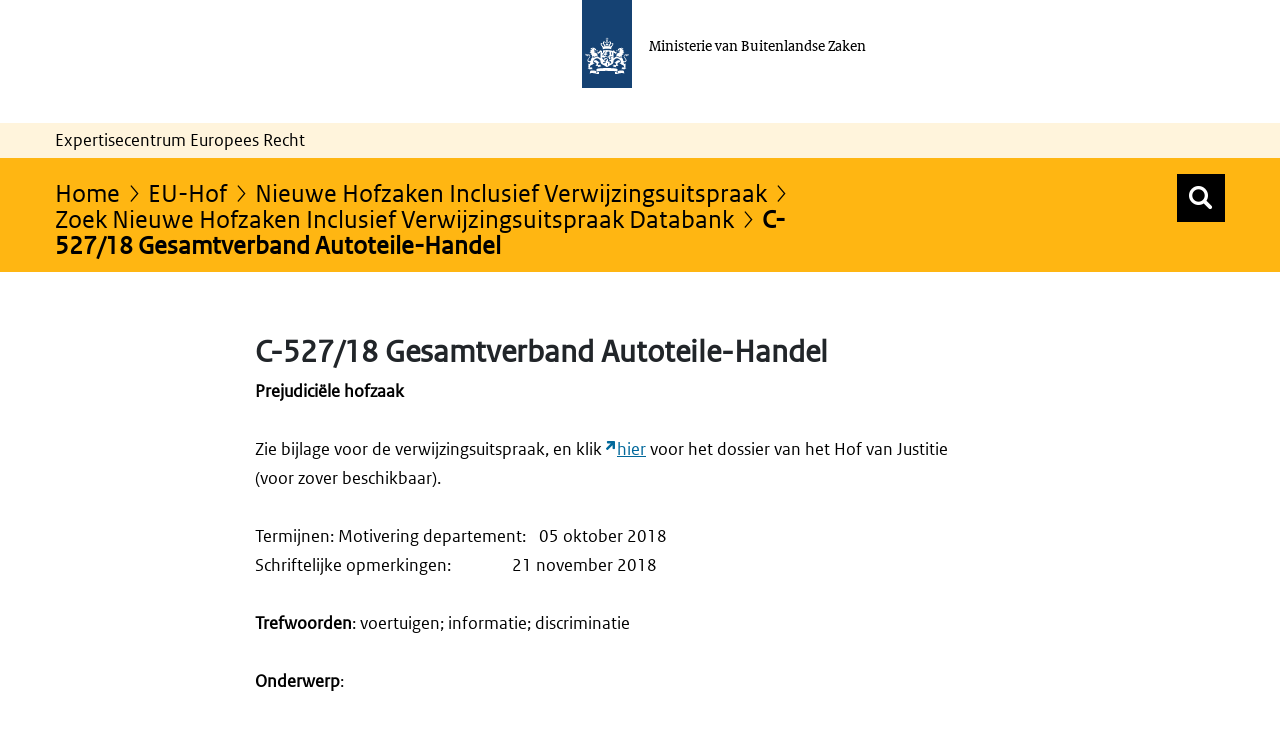

--- FILE ---
content_type: application/javascript
request_url: https://ecer.minbuza.nl/o/cookies-banner-web/__liferay__/index.js
body_size: 2380
content:
var w=Object.defineProperty;var S=Object.getOwnPropertyDescriptor;var O=Object.getOwnPropertyNames;var _=Object.prototype.hasOwnProperty;var x=(e,o,t,i)=>{if(o&&typeof o=="object"||typeof o=="function")for(let r of O(o))!_.call(e,r)&&r!==t&&w(e,r,{get:()=>o[r],enumerable:!(i=S(o,r))||i.enumerable});return e},$=(e,o,t)=>(x(e,o,"default"),t&&x(t,o,"default"));var a={};$(a,W);import*as W from"../../frontend-js-web/__liferay__/index.js";{/*removed: await import('@liferay/language...')*/};var g="USER_CONSENT_CONFIGURED";function h(e,o){e.forEach(t=>{l(t,"true")}),o.forEach(t=>{l(t,"true")})}function C(e,o){e.forEach(t=>{l(t,"false")}),o.forEach(t=>{l(t,"true")})}function k(e){return(0,a.getCookie)(e,a.COOKIE_TYPES.NECESSARY)}function l(e,o){(0,a.setCookie)(e,o,a.COOKIE_TYPES.NECESSARY,{path:themeDisplay.getPathContext()||"/"})}function s(){l(g,"true"),(0,a.getOpener)()?.Liferay.fire("cookieBannerSetCookie")}{/*removed: await import('@liferay/language...')*/};var E=()=>{console.warn("OpenCookieConsentModal was called, but cookie feature is not enabled")};function D({configurationNamespace:e,configurationURL:o,includeDeclineAllButton:t,namespace:i,optionalConsentCookieTypeNames:r,requiredConsentCookieTypeNames:n,title:c}){let d=document.getElementById(`${i}acceptAllButton`),u=document.getElementById(`${i}configurationButton`),B=document.getElementById(`${i}declineAllButton`),p=document.querySelector(".cookies-banner");if(!document.body.classList.contains("has-edit-mode-menu")){b(p);let m={};r.forEach(f=>{m[f]=k(f)||"false"}),Liferay.on("cookiePreferenceUpdate",f=>{m[f.key]=f.value}),d.addEventListener("click",()=>{p.style.display="none",h(r,n),s()}),E=({alertDisplayType:f,alertMessage:I,customTitle:P,onCloseFunction:T})=>{let y=o;f&&(y=`${y}&_${e}_alertDisplayType=${f}`),I&&(y=`${y}&_${e}_alertMessage=${I}`),(0,a.openModal)({buttons:[{displayType:"secondary",label:'Bevestigen',onClick(){Object.entries(m).forEach(([A,v])=>{l(A,v)}),n.forEach(A=>{l(A,"true")}),s(),b(p),(0,a.getOpener)().Liferay.fire("closeModal")}},{displayType:"secondary",label:'Alles\x20accepteren',onClick(){h(r,n),s(),b(p),(0,a.getOpener)().Liferay.fire("closeModal")}},{className:t?"":"d-none",displayType:"secondary",label:'Alles\x20weigeren',onClick(){C(r,n),s(),b(p),(0,a.getOpener)().Liferay.fire("closeModal")}}],displayType:"primary",height:"70vh",id:"cookiesBannerConfiguration",iframeBodyCssClass:"",onClose:T||void 0,size:"lg",title:P||c,url:y})},u.addEventListener("click",()=>{E({})}),B!==null&&B.addEventListener("click",()=>{p.style.display="none",C(r,n),s()})}}function R(e,o){return new Promise((t,i)=>{M(e)?t():E({alertDisplayType:o?.alertDisplayType||"info",alertMessage:o?.alertMessage||null,customTitle:o?.customTitle||null,onCloseFunction:()=>M(e)?t():i()})})}function M(e){return Array.isArray(e)||(e=[e]),e.every(o=>(0,a.checkConsent)(o))}function b(e){k(g)?e.style.display="none":e.style.display="block"}{/*removed: await import('@liferay/language...')*/};function U({namespace:e,optionalConsentCookieTypeNames:o,requiredConsentCookieTypeNames:t,showButtons:i}){let r=Array.from(document.querySelectorAll(`#${e}cookiesBannerConfigurationForm [data-cookie-key]`));if(r.forEach(n=>{let c=n.dataset.cookieKey,d=()=>(0,a.getOpener)().Liferay.fire("cookiePreferenceUpdate",{key:c,value:n.checked?"true":"false"});n.addEventListener("click",d),k(g)?n.checked=k(c)==="true":n.checked=n.dataset.prechecked==="true",d(),n.removeAttribute("disabled")}),i){let n=document.getElementById(`${e}acceptAllButton`),c=document.getElementById(`${e}confirmButton`),d=document.getElementById(`${e}declineAllButton`);n.addEventListener("click",()=>{h(o,t),s(),window.location.reload()}),c.addEventListener("click",()=>{r.forEach(u=>{l(u.dataset.cookieKey,u.checked?"true":"false")}),t.forEach(u=>{l(u,"true")}),s(),window.location.reload()}),d.addEventListener("click",()=>{C(o,t),s(),window.location.reload()})}}{/*removed: await import('@liferay/language...')*/};function j({namespace:e}){let o=(0,a.delegate)(document.body,"change",'input[type="checkbox"]',t=>{let i=document.querySelector(`input[type='hidden'][name='${t.delegateTarget.id}']`);t.delegateTarget.checked?i.setAttribute("disabled",""):i.removeAttribute("disabled");let r=document.querySelector(`input[type='checkbox'][name='${e}explicitConsentMode']`);t.delegateTarget.id===`${e}enabled`&&(t.delegateTarget.checked?r.removeAttribute("disabled"):(r.checked=!0,r.setAttribute("disabled","")))});return{dispose(){o.dispose()}}}function F(e){return e.querySelectorAll("[data-third-party-cookie-flipped]").forEach(t=>{switch(t.removeAttribute("data-third-party-cookie-flipped"),t.tagName){case"SCRIPT":{t.type="text/plain";break}case"LINK":{t.dataset.href=t.href,t.removeAttribute("href");break}case"EMBED":case"IFRAME":case"IMG":{t.dataset.src=t.src,t.removeAttribute("src");break}default:}}),e}var K=[".page-editor__html-editor-modal__preview-columns",".cke_editable"].join(",");function N(e){let o=e?`[data-third-party-cookie="${e}"]`:"[data-third-party-cookie]";function t(i){i.querySelectorAll(o).forEach(r=>{if(!(r.closest(K)||r.getAttribute("data-third-party-cookie-flipped")))switch(r.setAttribute("data-third-party-cookie-flipped",!0),r.tagName){case"SCRIPT":{let c=r.cloneNode(!0);c.type="text/javascript",r.replaceWith(c);break}case"LINK":{let c=r.dataset.href;if(c){let d=r.cloneNode();d.href=c,d.removeAttribute("data-href"),r.replaceWith(d)}break}case"EMBED":case"IFRAME":case"IMG":{let c=r.dataset.src;c&&(r.src=c,r.removeAttribute("data-src"));break}default:console.warn("3rd Party Cookies: ",`Unable to enable ${r.tagName}. See element: `,r)}})}t(document),document.querySelectorAll("iframe").forEach(i=>{i&&i.contentDocument&&t(i.contentDocument)})}function L(){Object.values(a.COOKIE_TYPES).forEach(e=>{(0,a.getCookie)(e)==="true"&&N(e)})}function G(e=2e3){function o(t){return t<1e4&&(t+=500),L(),setTimeout(()=>o(t),t)}return o(e)}export{j as ConfigurationFormEventHandler,D as CookiesBanner,U as CookiesBannerConfiguration,R as checkCookieConsentForTypes,F as flipThirdPartyCookiesOff,E as openCookieConsentModal,G as runThirdPartyCookiesInterval,L as toggleThirdPartyCookies};
//# sourceMappingURL=index.js.map


--- FILE ---
content_type: application/javascript
request_url: https://ecer.minbuza.nl/o/frontend-taglib-clay/__liferay__/exports/@clayui$form.js
body_size: 4028
content:
var le=Object.defineProperty;var je=Object.getOwnPropertyDescriptor;var Fe=Object.getOwnPropertyNames;var Le=Object.prototype.hasOwnProperty;var L=(a,e)=>{for(var t in e)le(a,t,{get:e[t],enumerable:!0})},ae=(a,e,t,r)=>{if(e&&typeof e=="object"||typeof e=="function")for(let o of Fe(e))!Le.call(a,o)&&o!==t&&le(a,o,{get:()=>e[o],enumerable:!(r=je(e,o))||r.enumerable});return a},u=(a,e,t)=>(ae(a,e,"default"),t&&ae(t,e,"default"));var te={};L(te,{ClayCheckbox:()=>ne,ClayDualListBox:()=>be,ClayInput:()=>ve,ClayRadio:()=>Re,ClayRadioGroup:()=>Ie,ClaySelect:()=>S,ClaySelectBox:()=>B,ClaySelectWithOption:()=>ke,ClayToggle:()=>Pe,default:()=>Qe});var y={};L(y,{default:()=>n});u(y,et);import*as et from"../../../frontend-js-react-web/__liferay__/exports/classnames.js";import Ae from"../../../frontend-js-react-web/__liferay__/exports/classnames.js";var n=Ae;var h={};L(h,{default:()=>l});u(h,rt);import*as rt from"../../../frontend-js-react-web/__liferay__/exports/react.js";import Be from"../../../frontend-js-react-web/__liferay__/exports/react.js";var l=Be;function V(){return V=Object.assign?Object.assign.bind():function(a){for(var e=1;e<arguments.length;e++){var t=arguments[e];for(var r in t)({}).hasOwnProperty.call(t,r)&&(a[r]=t[r])}return a},V.apply(null,arguments)}var oe=l.forwardRef((a,e)=>{let{checked:t,children:r,className:o,containerProps:s={},disabled:c,indeterminate:m=!1,inline:i,label:p,...f}=a,d=l.useRef(null);return l.useEffect(()=>{d.current&&(d.current.indeterminate=m)},[m]),l.createElement("div",V({},s,{className:n("custom-control custom-checkbox",s.className,{"custom-control-inline":i,"custom-control-outside":p})}),l.createElement("label",null,l.createElement("input",V({},f,{checked:t,className:n("custom-control-input",o),disabled:c,ref:b=>{d.current=b,typeof e=="function"&&e(b)},type:"checkbox"})),l.createElement("span",{className:"custom-control-label"},p&&l.createElement("span",{className:"custom-control-label-text"},p)),r))});oe.displayName="ClayCheckbox";var ne=oe;var x={};L(x,{default:()=>J});u(x,st);import*as st from"../../../frontend-taglib-clay/__liferay__/exports/@clayui$button.js";import De from"../../../frontend-taglib-clay/__liferay__/exports/@clayui$button.js";var J=De;var C={};u(C,ct);import*as ct from"../../../frontend-taglib-clay/__liferay__/exports/@clayui$shared.js";var P={};L(P,{default:()=>G});u(P,it);import*as it from"../../../frontend-taglib-clay/__liferay__/exports/@clayui$icon.js";import ze from"../../../frontend-taglib-clay/__liferay__/exports/@clayui$icon.js";var G=ze;function R(){return R=Object.assign?Object.assign.bind():function(a){for(var e=1;e<arguments.length;e++){var t=arguments[e];for(var r in t)({}).hasOwnProperty.call(t,r)&&(a[r]=t[r])}return a},R.apply(null,arguments)}var se=l.forwardRef((a,e)=>{let{children:t,className:r,...o}=a;return l.createElement("div",R({},o,{className:n("blockquote form-text",r),ref:e}),t)});se.displayName="ClayFormBlockquoteText";var ce=l.forwardRef((a,e)=>{let{children:t,className:r,small:o,...s}=a;return l.createElement("div",R({},s,{className:n("form-group",{"form-group-sm":o},r),ref:e}),t)});ce.displayName="ClayFormGroup";var me=l.forwardRef((a,e)=>{let{children:t,className:r,...o}=a;return l.createElement("span",R({},o,{className:n("form-help-text",r),ref:e}),t)});me.displayName="ClayFormHelpText";var ie=l.forwardRef((a,e)=>{let{children:t,className:r,...o}=a;return l.createElement("div",R({},o,{className:n("form-text",r),ref:e}),t)});ie.displayName="ClayFormText";var ue=l.forwardRef((a,e)=>{let{children:t,className:r,...o}=a;return l.createElement("div",R({},o,{className:n("form-feedback-group",r),ref:e}),t)});ue.displayName="ClayFormFeedbackGroup";var pe=l.forwardRef((a,e)=>{let{children:t,className:r,...o}=a;return l.createElement("div",R({},o,{className:n("form-feedback-item",r),ref:e}),t)});pe.displayName="ClayFormFeedbackItem";var de=l.forwardRef((a,e)=>{let{className:t,spritemap:r,symbol:o,...s}=a;return l.createElement("span",R({},s,{className:n("form-feedback-indicator","inline-item-before",t),ref:e}),l.createElement(G,{spritemap:r,symbol:o}))});de.displayName="ClayFormFeedbackIndicator";var fe=l.forwardRef((a,e)=>{let{children:t,...r}=a;return l.createElement("form",R({},r,{ref:e}),t)});fe.displayName="ClayForm";var A=Object.assign(fe,{BlockquoteText:se,FeedbackGroup:ue,FeedbackIndicator:de,FeedbackItem:pe,Group:ce,HelpText:me,Text:ie});function Q(){return Q=Object.assign?Object.assign.bind():function(a){for(var e=1;e<arguments.length;e++){var t=arguments[e];for(var r in t)({}).hasOwnProperty.call(t,r)&&(a[r]=t[r])}return a},Q.apply(null,arguments)}function ge(a,e,t){return a.splice(t,0,a.splice(e,1)[0]),a}function Ve(a,e){let t=[...a];for(let r=0;r<e.length;r++){let o=e[r];if(o===0)return t;t=ge(t,o,o-1)}return t}function Ue(a,e){let t=[...a];for(let r=0;r<e.length;r++){let o=e[r];if(e.includes(t.length-1))return t;t=ge(t,o,o+1)}return t}var U=(a,e)=>a.reduce((t,r,o)=>e.includes(r.value)?[...t,o]:t,[]),We=a=>{let{ariaLabels:e={reorderDown:"Reorder Down",reorderUp:"Reorder Up"},buttonAlignment:t="end",className:r,disabled:o,id:s,items:c,label:m,multiple:i,onItemsChange:p,onSelectChange:f,showArrows:d,size:b,spritemap:g,value:E,...F}=a,w=U(c,Array.isArray(E)?E:[E]),T=!c.length,D=!w.length,q=w.includes(0),H=w.includes(c.length-1);return l.createElement("div",{className:n(r,"form-group")},m&&l.createElement("label",{className:n("reorder-label",{disabled:o}),htmlFor:s},m),l.createElement("div",{className:n("clay-reorder",{[`clay-reorder-footer-${t}`]:t})},l.createElement("select",Q({},F,{className:"form-control form-control-inset",disabled:o,id:s,multiple:i,onChange:N=>{let k=[...N.target.options].filter(v=>{let{selected:I}=v;return I}).map(v=>v.value);f(k)},onKeyDown:N=>w.forEach(k=>{(N.key===C.Keys.Down&&k===c.length-1||N.key===C.Keys.Up&&k===0)&&N.preventDefault()}),size:b,value:E}),c.map(N=>l.createElement("option",{className:"reorder-option",key:N.value,value:N.value},N.label))),l.createElement("div",{className:"clay-reorder-underlay form-control"}),d&&p&&l.createElement("div",{className:"clay-reorder-footer"},l.createElement(J.Group,{className:"reorder-order-buttons"},l.createElement(x.ClayButtonWithIcon,{"aria-label":e.reorderUp,className:"reorder-button reorder-button-up",disabled:q||D||T,displayType:"secondary",onClick:()=>p(Ve(c,w)),small:!0,spritemap:g,symbol:"caret-top"}),l.createElement(x.ClayButtonWithIcon,{"aria-label":e.reorderDown,className:"reorder-button reorder-button-down",disabled:H||D||T,displayType:"secondary",onClick:()=>p(Ue(c,w)),small:!0,spritemap:g,symbol:"caret-bottom"})))))},B=We;function X(){return X=Object.assign?Object.assign.bind():function(a){for(var e=1;e<arguments.length;e++){var t=arguments[e];for(var r in t)({}).hasOwnProperty.call(t,r)&&(a[r]=t[r])}return a},X.apply(null,arguments)}function he(a,e){let[t,r]=a,o=[...r];return[t.filter((c,m)=>e.includes(m)?(o.push(c),!1):!0),o]}var ye="The maximum number of items for {0} is {1}",Me=a=>{let{ariaLabels:e={error:ye,transferLTR:"Transfer Item Left to Right",transferRTL:"Transfer Item Right to Left"},className:t,disabled:r,disableLTR:o,disableRTL:s,items:c=[[],[]],left:m={},leftMaxItems:i,onItemsChange:p,right:f={},rightMaxItems:d,size:b,spritemap:g,...E}=a,[F,w]=l.useState(m.selected||[]),[T,D]=l.useState(f.selected||[]),q=m.onSelectChange||w,H=f.onSelectChange||D,N=m.selected||F,k=f.selected||T,[v,I]=c,_e=U(v,N),Se=U(I,k),z=i?k.length+v.length>i:!1,re=d?N.length+I.length>d:!1,Te=i?v.length>=i:!1,Ge=d?I.length>=d:!1;return l.createElement("div",X({},E,{className:n(t,"form-group")}),l.createElement("div",{className:"clay-dual-listbox"},l.createElement(B,{className:"clay-dual-listbox-item clay-dual-listbox-item-expand listbox-left",disabled:r,id:m.id,items:v,label:m.label,multiple:!0,onItemsChange:O=>p([O,I]),onSelectChange:q,size:b,value:N}),l.createElement("div",{className:"btn-group-vertical clay-dual-listbox-actions clay-dual-listbox-item"},l.createElement(x.ClayButtonWithIcon,{"aria-label":e.transferLTR,className:"transfer-button-ltr",disabled:o||Ge||re||r,displayType:"secondary",onClick:()=>{let[O,K]=he([v,I],_e);p([O,K])},small:!0,spritemap:g,symbol:"caret-right"}),l.createElement(x.ClayButtonWithIcon,{"aria-label":e.transferRTL,className:"transfer-button-rtl",disabled:s||Te||z||r,displayType:"secondary",onClick:()=>{let[O,K]=he([I,v],Se);p([K,O])},small:!0,spritemap:g,symbol:"caret-left"})),l.createElement(B,{className:"clay-dual-listbox-item clay-dual-listbox-item-expand listbox-right",disabled:r,id:f.id,items:I,label:f.label,multiple:!0,onItemsChange:O=>p([v,O]),onSelectChange:H,showArrows:!0,size:b,spritemap:g,value:k})),(z||re)&&l.createElement(A.FeedbackGroup,{className:"has-error"},l.createElement(A.FeedbackItem,null,(0,C.sub)(e.error||ye,[z?m.label:f.label,z?i:d]))))},be=Me;function _(){return _=Object.assign?Object.assign.bind():function(a){for(var e=1;e<arguments.length;e++){var t=arguments[e];for(var r in t)({}).hasOwnProperty.call(t,r)&&(a[r]=t[r])}return a},_.apply(null,arguments)}var Ne=l.forwardRef((a,e)=>{let{append:t,children:r,className:o,prepend:s,shrink:c,...m}=a;return l.createElement("div",_({},m,{className:n("input-group-item",o,{"input-group-append":t,"input-group-item-shrink":c,"input-group-prepend":s}),ref:e}),r)});Ne.displayName="ClayInputGroupItem";var xe=l.forwardRef((a,e)=>{let{children:t,className:r,small:o,stacked:s,...c}=a;return l.createElement("div",_({},c,{className:n("input-group",r,{"input-group-sm":o,"input-group-stacked-sm-down":s}),ref:e}),t)});xe.displayName="ClayInputGroup";var Ce=l.forwardRef((a,e)=>{let{children:t,className:r,...o}=a;return l.createElement("div",_({},o,{className:n("input-group-text",r),ref:e}),t)});Ce.displayName="ClayInputGroupText";var Ee=l.forwardRef((a,e)=>{let{after:t,before:r,children:o,className:s,tag:c="div",...m}=a;return l.createElement(c,_({},m,{className:n("input-group-inset-item",s,{"input-group-inset-item-after":t,"input-group-inset-item-before":r}),ref:e}),o)});Ee.displayName="ClayInputGroupInsetItem";function $e(a){return l.forwardRef(a)}var j=$e((a,e)=>{let{className:t,component:r="input",insetAfter:o,insetBefore:s,sizing:c="regular",type:m="text",...i}=a;return l.createElement(r,_({},i,{className:n("form-control",t,{[`form-control-${c}`]:c&&c!=="regular","input-group-inset":o||s,"input-group-inset-after":o,"input-group-inset-before":s}),ref:e,type:m}))});j.displayName="ClayInput";j.Group=xe;j.GroupInsetItem=Ee;j.GroupItem=Ne;j.GroupText=Ce;var ve=j;function W(){return W=Object.assign?Object.assign.bind():function(a){for(var e=1;e<arguments.length;e++){var t=arguments[e];for(var r in t)({}).hasOwnProperty.call(t,r)&&(a[r]=t[r])}return a},W.apply(null,arguments)}var we=l.forwardRef((a,e)=>{let{checked:t,children:r,className:o,containerProps:s={className:""},inline:c,label:m,...i}=a;return l.createElement("div",W({},s,{className:n("custom-control custom-radio",s.className,{"custom-control-inline":c,"custom-control-outside":m})}),l.createElement("label",null,l.createElement("input",W({},i,{checked:t,className:n("custom-control-input",o),ref:e,role:"radio",type:"radio"})),l.createElement("span",{className:"custom-control-label"},m&&l.createElement("span",{className:"custom-control-label-text"},m)),r))});we.displayName="ClayRadio";var Re=we;function Y(){return Y=Object.assign?Object.assign.bind():function(a){for(var e=1;e<arguments.length;e++){var t=arguments[e];for(var r in t)({}).hasOwnProperty.call(t,r)&&(a[r]=t[r])}return a},Y.apply(null,arguments)}var qe=a=>{let{children:e,className:t,defaultValue:r,inline:o,name:s,onChange:c,onSelectedValueChange:m,selectedValue:i,value:p,...f}=a,[d,b]=(0,C.useControlledState)({defaultName:"defaultValue",defaultValue:r,handleName:"onChange",name:"value",onChange:c??m,value:p??i});return l.createElement("div",Y({},f,{className:n(t)}),l.Children.map(e,(g,E)=>l.cloneElement(g,{...g.props,checked:d===g.props.value,inline:o,key:E,name:s,onChange:()=>b(g.props.value),type:"radio"})))},Ie=qe;function Z(){return Z=Object.assign?Object.assign.bind():function(a){for(var e=1;e<arguments.length;e++){var t=arguments[e];for(var r in t)({}).hasOwnProperty.call(t,r)&&(a[r]=t[r])}return a},Z.apply(null,arguments)}var He=a=>{let{children:e,...t}=a;return l.createElement("optgroup",t,e)},Ke=a=>{let{label:e,...t}=a;return l.createElement("option",t,e)};function ee(a){let{children:e,className:t,shrink:r,sizing:o,...s}=a;return l.createElement("select",Z({},s,{className:n("form-control",t,{"form-control-shrink":r,[`form-control-${o}`]:o})}),e)}ee.OptGroup=He;ee.Option=Ke;var S=ee;function M(){return M=Object.assign?Object.assign.bind():function(a){for(var e=1;e<arguments.length;e++){var t=arguments[e];for(var r in t)({}).hasOwnProperty.call(t,r)&&(a[r]=t[r])}return a},M.apply(null,arguments)}var Je=a=>{let{options:e=[],...t}=a;return l.createElement(S,t,e.map((r,o)=>r.type==="group"?l.createElement(S.OptGroup,{key:o,label:r.label},r.options&&r.options.map((s,c)=>l.createElement(S.Option,M({},s,{key:c})))):l.createElement(S.Option,M({},r,{key:o}))))},ke=Je;function $(){return $=Object.assign?Object.assign.bind():function(a){for(var e=1;e<arguments.length;e++){var t=arguments[e];for(var r in t)({}).hasOwnProperty.call(t,r)&&(a[r]=t[r])}return a},$.apply(null,arguments)}var Oe=l.forwardRef((a,e)=>{let{checked:t,containerProps:r={},disabled:o,id:s,label:c,onChange:m,onToggle:i,role:p="switch",sizing:f,spritemap:d,symbol:b,toggled:g,type:E="checkbox",value:F,...w}=a;return E==="radio"&&(p="radio",g=t),l.createElement("label",$({},r,{className:n("toggle-switch","simple-toggle-switch",r.className,{disabled:o,[`toggle-switch-${f}`]:f}),ref:e}),l.createElement("span",{className:"toggle-switch-check-bar"},l.createElement("input",$({},w,{checked:g,className:"toggle-switch-check",disabled:o,id:s,onChange:T=>{m&&m(T),i&&i(!g)},role:p,type:E,value:F})),l.createElement("span",{"aria-hidden":"true",className:"toggle-switch-bar"},l.createElement("span",{className:"toggle-switch-handle"},b&&l.createElement(l.Fragment,null,l.createElement("span",{className:n("button-icon","button-icon-on","toggle-switch-icon")},l.createElement(G,{spritemap:d,symbol:b.on})),l.createElement("span",{className:n("button-icon","button-icon-off","toggle-switch-icon")},l.createElement(G,{spritemap:d,symbol:b.off})))))),c&&l.createElement("span",{className:"toggle-switch-label"},c))});Oe.displayName="ClayToggle";var Pe=Oe;var Qe=A;var{default:Xe,ClayCheckbox:ar,ClayDualListBox:lr,ClayInput:or,ClayRadio:nr,ClayRadioGroup:sr,ClaySelect:cr,ClaySelectBox:mr,ClaySelectWithOption:ir,ClayToggle:ur,__esModule:pr}=te;var dr=Xe;export{ar as ClayCheckbox,lr as ClayDualListBox,or as ClayInput,nr as ClayRadio,sr as ClayRadioGroup,cr as ClaySelect,mr as ClaySelectBox,ir as ClaySelectWithOption,ur as ClayToggle,pr as __esModule,dr as default};
//# sourceMappingURL=@clayui$form.js.map
